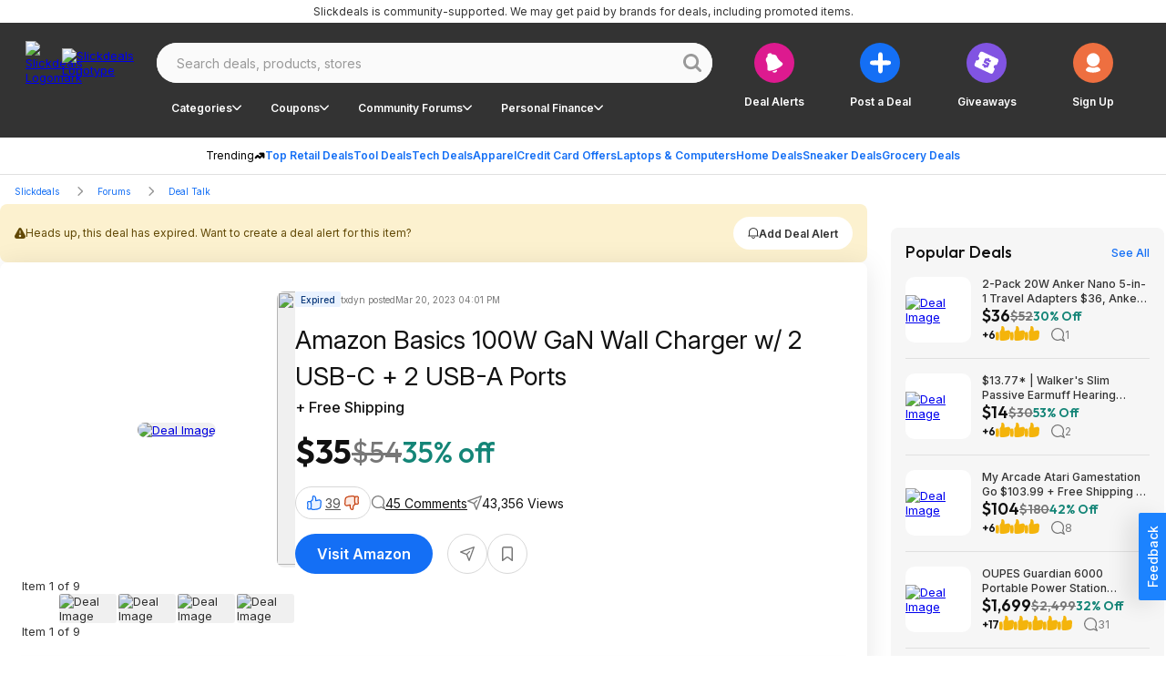

--- FILE ---
content_type: application/javascript; charset=UTF-8
request_url: https://slickdeals.net/cdn-cgi/challenge-platform/scripts/jsd/main.js
body_size: 9108
content:
window._cf_chl_opt={AKGCx8:'b'};~function(J6,oq,oC,oV,oW,oM,ov,oB,J0,J1){J6=I,function(E,s,Ja,J5,o,J){for(Ja={E:252,s:247,o:260,J:311,G:251,L:226,b:390,A:342,l:269,h:327,O:261,F:378},J5=I,o=E();!![];)try{if(J=-parseInt(J5(Ja.E))/1*(parseInt(J5(Ja.s))/2)+parseInt(J5(Ja.o))/3+-parseInt(J5(Ja.J))/4+parseInt(J5(Ja.G))/5*(-parseInt(J5(Ja.L))/6)+parseInt(J5(Ja.b))/7*(parseInt(J5(Ja.A))/8)+-parseInt(J5(Ja.l))/9*(-parseInt(J5(Ja.h))/10)+-parseInt(J5(Ja.O))/11*(parseInt(J5(Ja.F))/12),J===s)break;else o.push(o.shift())}catch(G){o.push(o.shift())}}(Z,288552),oq=this||self,oC=oq[J6(280)],oV=null,oW=oH(),oM=function(tG,tJ,to,tE,t8,Gi,Jh,s,o,J,G){return tG={E:364,s:182,o:370,J:385,G:398,L:412,b:335,A:333},tJ={E:271,s:272,o:343,J:285,G:217,L:318,b:309,A:188,l:416,h:379,O:222,F:424,U:233,Q:362,j:301,S:391,y:210,m:203,f:240,c:195,R:210,z:424,d:322,K:268,g:211,C:183,V:217,e:391,k:408,a:283,D:217,X:195,n:266,Y:236,T:428,H:351,W:355,P:418,M:406},to={E:396},tE={E:271,s:358,o:230,J:397,G:305,L:396,b:257,A:317,l:424,h:374,O:279,F:416,U:418,Q:276,j:349,S:265,y:276,m:380,f:328,c:295,R:285,z:233,d:371,K:210,g:233,C:242,V:408,e:427,k:255,a:351,D:424,X:319,n:217,Y:276,T:349,H:405,W:431,P:424,M:207,v:306,B:424,i:192,x:196,N:400,Z0:219,Z1:233,Z2:346,Z3:424,Z4:393,Z5:217,Z6:420,Z7:431,Z8:424,Z9:363,ZZ:368,ZI:424,ZE:221,Zs:217,Zo:201,ZJ:349,ZG:362,Zt:233,ZL:379,Zp:233,Zb:301,ZA:246,Zl:317,Zh:305,ZO:351,ZF:233,ZU:428,ZQ:217,Zj:391,ZS:371,Zy:424,Zu:221,Zm:379,Zf:268,Zc:424,Zw:424,ZR:355},t8={E:305},Gi={E:221},Jh=J6,s={'ffcBK':function(L,b){return L==b},'toEJi':function(L,b){return L<b},'CrqiU':function(L,b){return b===L},'cEzML':function(L,b){return L(b)},'xdEga':function(L,b){return L+b},'kWmNn':function(L,b){return L<<b},'gQsCO':function(L,b){return L&b},'qBMNO':function(L,b){return L-b},'blCla':Jh(tG.E),'tYbHb':Jh(tG.s),'IFCym':function(L,b){return L==b},'bIFTG':function(L,b){return b!==L},'GOXFo':Jh(tG.o),'npwyN':Jh(tG.J),'CEbbc':function(L,b){return L>b},'WDQmU':function(L,b){return L(b)},'ccCrK':function(L,b){return L<b},'jzmZc':function(L,b){return L>b},'IiYTR':function(L,b){return L<<b},'ZHCtd':function(L,b){return L-b},'vAUkQ':function(L,b){return b==L},'NieNU':function(L,b){return L==b},'Kusui':function(L,b){return L(b)},'MpnXV':function(L,b){return L>b},'ntKgj':function(L,b){return L<b},'OsXxJ':function(L,b){return L|b},'uqBpv':function(L,b){return L<<b},'JpphQ':function(L,b){return L(b)},'DZCGb':function(L,b){return b&L},'JPXdx':function(L,b){return L<b},'gjFts':Jh(tG.G),'RJygc':function(L,b){return b!==L},'nQgXi':Jh(tG.L),'xqXQj':function(L,b){return L(b)},'zfvpg':function(L,b){return L(b)},'WxDky':function(L,b){return b!=L},'UIUIt':function(L,b){return b!=L},'zZJGS':function(L,b){return b==L},'QYaln':function(L,b){return L*b},'oOZRV':function(L,b){return L-b},'weugk':function(L,b){return b&L},'uRlpg':function(L,b){return b==L},'QcVxr':function(L,b){return L+b}},o=String[Jh(tG.b)],J={'h':function(L,GB,JO){return GB={E:267,s:418},JO=Jh,s[JO(Gi.E)](null,L)?'':J.g(L,6,function(b,JF){return JF=JO,JF(GB.E)[JF(GB.s)](b)})},'g':function(L,A,O,t4,t1,t0,Jy,F,tI,W,P,M,U,Q,j,S,y,R,z,K,C,V,D,B,X,Y,T){if(t4={E:371},t1={E:391},t0={E:242},Jy=Jh,F={'miFRi':function(H,W){return H<W},'cqHAG':function(H,W){return H==W},'jQaKs':function(H,W,JU){return JU=I,s[JU(t0.E)](H,W)},'jvhcd':function(H,W,JQ){return JQ=I,s[JQ(t1.E)](H,W)},'ewKeg':function(H,W){return H|W},'FgTXS':function(H,W){return H<<W},'MTPMB':function(H,W,Jj){return Jj=I,s[Jj(t4.E)](H,W)},'vzmbJ':function(H,W){return H(W)},'KkCSD':function(H,W){return H>W},'JgkzL':function(H,W){return H(W)},'kpIIG':function(H,W,JS){return JS=I,s[JS(t8.E)](H,W)},'iQRpg':function(H,W){return H(W)}},s[Jy(tE.E)](s[Jy(tE.s)],s[Jy(tE.o)])){if(tI={E:397},W={},W[Jy(tE.J)]=function(i,N){return i+N},P=W,M=T[K],M==='f'&&(M='N'),A[M]){for(B=0;s[Jy(tE.G)](B,C[V[B]][Jy(tE.L)]);s[Jy(tE.E)](-1,D[M][Jy(tE.b)](C[D[X]][B]))&&(s[Jy(tE.A)](y,Y[T[H]][B])||W[M][Jy(tE.l)](s[Jy(tE.h)]('o.',P[M[o]][B]))),B++);}else B[M]=i[x[N]][Jy(tE.O)](function(Z3,Ju){return Ju=Jy,P[Ju(tI.E)]('o.',Z3)})}else{if(s[Jy(tE.F)](null,L))return'';for(Q={},j={},S='',y=2,R=3,z=2,K=[],C=0,V=0,D=0;D<L[Jy(tE.L)];D+=1)if(X=L[Jy(tE.U)](D),Object[Jy(tE.Q)][Jy(tE.j)][Jy(tE.S)](Q,X)||(Q[X]=R++,j[X]=!0),Y=S+X,Object[Jy(tE.y)][Jy(tE.j)][Jy(tE.S)](Q,Y))S=Y;else{if(Object[Jy(tE.y)][Jy(tE.j)][Jy(tE.S)](j,S)){if(s[Jy(tE.m)](s[Jy(tE.f)],s[Jy(tE.c)])){if(s[Jy(tE.R)](256,S[Jy(tE.z)](0))){for(U=0;U<z;C<<=1,V==s[Jy(tE.d)](A,1)?(V=0,K[Jy(tE.l)](s[Jy(tE.K)](O,C)),C=0):V++,U++);for(T=S[Jy(tE.g)](0),U=0;s[Jy(tE.R)](8,U);C=s[Jy(tE.C)](C,1)|1.27&T,A-1==V?(V=0,K[Jy(tE.l)](O(C)),C=0):V++,T>>=1,U++);}else{for(T=1,U=0;s[Jy(tE.V)](U,z);C=s[Jy(tE.C)](C,1)|T,V==s[Jy(tE.d)](A,1)?(V=0,K[Jy(tE.l)](O(C)),C=0):V++,T=0,U++);for(T=S[Jy(tE.g)](0),U=0;s[Jy(tE.e)](16,U);C=s[Jy(tE.k)](C,1)|T&1.46,V==s[Jy(tE.a)](A,1)?(V=0,K[Jy(tE.D)](O(C)),C=0):V++,T>>=1,U++);}y--,s[Jy(tE.X)](0,y)&&(y=Math[Jy(tE.n)](2,z),z++),delete j[S]}else{if(ZW[Jy(tE.Y)][Jy(tE.T)][Jy(tE.S)](ZP,ZM)){if(256>Ej[Jy(tE.z)](0)){for(sd=0;F[Jy(tE.H)](sK,sg);sC<<=1,F[Jy(tE.W)](sV,se-1)?(sk=0,sa[Jy(tE.P)](sD(sX)),sn=0):sY++,sq++);for(sT=sH[Jy(tE.g)](0),sW=0;8>sP;sv=F[Jy(tE.M)](sB,1)|F[Jy(tE.v)](si,1),sN-1==sx?(o0=0,o1[Jy(tE.B)](o2(o3)),o4=0):o5++,o6>>=1,sM++);}else{for(o7=1,o8=0;o9<oZ;oE=F[Jy(tE.i)](F[Jy(tE.x)](os,1),oo),oJ==F[Jy(tE.N)](oG,1)?(ot=0,oL[Jy(tE.B)](F[Jy(tE.Z0)](op,ob)),oA=0):ol++,oh=0,oI++);for(oO=oF[Jy(tE.Z1)](0),oU=0;F[Jy(tE.Z2)](16,oQ);oS=oy<<1|F[Jy(tE.v)](ou,1),om==of-1?(oc=0,ow[Jy(tE.Z3)](F[Jy(tE.Z4)](oR,or)),oz=0):od++,oK>>=1,oj++);}su--,0==sm&&(sf=sc[Jy(tE.Z5)](2,sw),sR++),delete sr[sz]}else for(E6=E7[E8],E9=0;F[Jy(tE.Z6)](EZ,EI);Es=Eo<<1.87|EJ&1,F[Jy(tE.Z7)](EG,Et-1)?(EL=0,Ep[Jy(tE.Z8)](F[Jy(tE.Z9)](Eb,EA)),El=0):Eh++,EO>>=1,EE++);EF--,EU==0&&EQ++}}else for(T=Q[S],U=0;U<z;C=T&1.22|C<<1,s[Jy(tE.ZZ)](V,A-1)?(V=0,K[Jy(tE.ZI)](O(C)),C=0):V++,T>>=1,U++);S=(y--,s[Jy(tE.ZE)](0,y)&&(y=Math[Jy(tE.Zs)](2,z),z++),Q[Y]=R++,s[Jy(tE.Zo)](String,X))}if(''!==S){if(Object[Jy(tE.y)][Jy(tE.ZJ)][Jy(tE.S)](j,S)){if(s[Jy(tE.ZG)](256,S[Jy(tE.Zt)](0))){for(U=0;s[Jy(tE.ZL)](U,z);C<<=1,s[Jy(tE.X)](V,A-1)?(V=0,K[Jy(tE.Z8)](O(C)),C=0):V++,U++);for(T=S[Jy(tE.Zp)](0),U=0;8>U;C=s[Jy(tE.Zb)](s[Jy(tE.ZA)](C,1),T&1),V==A-1?(V=0,K[Jy(tE.P)](s[Jy(tE.Zl)](O,C)),C=0):V++,T>>=1,U++);}else{for(T=1,U=0;s[Jy(tE.Zh)](U,z);C=C<<1|T,V==s[Jy(tE.ZO)](A,1)?(V=0,K[Jy(tE.Z8)](O(C)),C=0):V++,T=0,U++);for(T=S[Jy(tE.ZF)](0),U=0;16>U;C=1&T|C<<1.39,A-1==V?(V=0,K[Jy(tE.B)](s[Jy(tE.ZU)](O,C)),C=0):V++,T>>=1,U++);}y--,0==y&&(y=Math[Jy(tE.ZQ)](2,z),z++),delete j[S]}else for(T=Q[S],U=0;U<z;C=s[Jy(tE.Zb)](C<<1.72,s[Jy(tE.Zj)](T,1)),V==s[Jy(tE.ZS)](A,1)?(V=0,K[Jy(tE.Zy)](O(C)),C=0):V++,T>>=1,U++);y--,s[Jy(tE.Zu)](0,y)&&z++}for(T=2,U=0;s[Jy(tE.Zm)](U,z);C=s[Jy(tE.Zb)](C<<1.81,s[Jy(tE.Zf)](T,1)),A-1==V?(V=0,K[Jy(tE.Zc)](O(C)),C=0):V++,T>>=1,U++);for(;;)if(C<<=1,A-1==V){K[Jy(tE.Zw)](O(C));break}else V++;return K[Jy(tE.ZR)]('')}},'j':function(L,ts,Jm){return ts={E:233},Jm=Jh,null==L?'':''==L?null:J.i(L[Jm(to.E)],32768,function(b,Jf){return Jf=Jm,L[Jf(ts.E)](b)})},'i':function(L,A,O,Jc,F,U,Q,j,S,y,R,z,K,C,V,D,Y,X,W){if(Jc=Jh,s[Jc(tJ.E)](Jc(tJ.s),s[Jc(tJ.o)]))o(J);else{for(F=[],U=4,Q=4,j=3,S=[],z=O(0),K=A,C=1,y=0;s[Jc(tJ.J)](3,y);F[y]=y,y+=1);for(V=0,D=Math[Jc(tJ.G)](2,2),R=1;D!=R;)if(s[Jc(tJ.L)](Jc(tJ.b),s[Jc(tJ.A)]))X=K&z,K>>=1,s[Jc(tJ.l)](0,K)&&(K=A,z=O(C++)),V|=(s[Jc(tJ.h)](0,X)?1:0)*R,R<<=1;else{for(R=0;s[Jc(tJ.O)](V,K);X<<=1,S==Y-1?(T=0,H[Jc(tJ.F)](W(P)),M=0):o++,D++);for(W=B[Jc(tJ.U)](0),i=0;s[Jc(tJ.Q)](8,x);Z0=s[Jc(tJ.j)](Z1<<1.55,s[Jc(tJ.S)](W,1)),Z2==Z3-1?(Z4=0,Z5[Jc(tJ.F)](s[Jc(tJ.y)](Z6,Z7)),Z8=0):Z9++,W>>=1,N++);}switch(V){case 0:for(V=0,D=Math[Jc(tJ.G)](2,8),R=1;R!=D;X=z&K,K>>=1,K==0&&(K=A,z=s[Jc(tJ.m)](O,C++)),V|=(s[Jc(tJ.O)](0,X)?1:0)*R,R<<=1);Y=s[Jc(tJ.f)](o,V);break;case 1:for(V=0,D=Math[Jc(tJ.G)](2,16),R=1;s[Jc(tJ.c)](R,D);X=K&z,K>>=1,0==K&&(K=A,z=s[Jc(tJ.m)](O,C++)),V|=(0<X?1:0)*R,R<<=1);Y=s[Jc(tJ.R)](o,V);break;case 2:return''}for(y=F[3]=Y,S[Jc(tJ.z)](Y);;){if(C>L)return'';for(V=0,D=Math[Jc(tJ.G)](2,j),R=1;s[Jc(tJ.d)](R,D);X=s[Jc(tJ.K)](z,K),K>>=1,s[Jc(tJ.g)](0,K)&&(K=A,z=O(C++)),V|=s[Jc(tJ.C)](0<X?1:0,R),R<<=1);switch(Y=V){case 0:for(V=0,D=Math[Jc(tJ.V)](2,8),R=1;D!=R;X=s[Jc(tJ.e)](z,K),K>>=1,K==0&&(K=A,z=O(C++)),V|=s[Jc(tJ.C)](s[Jc(tJ.k)](0,X)?1:0,R),R<<=1);F[Q++]=o(V),Y=s[Jc(tJ.a)](Q,1),U--;break;case 1:for(V=0,D=Math[Jc(tJ.D)](2,16),R=1;s[Jc(tJ.X)](R,D);X=s[Jc(tJ.n)](z,K),K>>=1,s[Jc(tJ.Y)](0,K)&&(K=A,z=s[Jc(tJ.T)](O,C++)),V|=(0<X?1:0)*R,R<<=1);F[Q++]=o(V),Y=s[Jc(tJ.H)](Q,1),U--;break;case 2:return S[Jc(tJ.W)]('')}if(s[Jc(tJ.Y)](0,U)&&(U=Math[Jc(tJ.D)](2,j),j++),F[Y])Y=F[Y];else if(Y===Q)Y=y+y[Jc(tJ.P)](0);else return null;S[Jc(tJ.z)](Y),F[Q++]=s[Jc(tJ.M)](y,Y[Jc(tJ.P)](0)),U--,y=Y,U==0&&(U=Math[Jc(tJ.G)](2,j),j++)}}}},G={},G[Jh(tG.A)]=J.h,G}(),ov={},ov[J6(249)]='o',ov[J6(241)]='s',ov[J6(360)]='u',ov[J6(294)]='z',ov[J6(264)]='n',ov[J6(414)]='I',ov[J6(298)]='b',oB=ov,oq[J6(344)]=function(E,s,o,J,tf,tm,tu,Jd,G,A,h,O,F,U,Q){if(tf={E:383,s:425,o:324,J:190,G:208,L:324,b:190,A:292,l:394,h:199,O:292,F:299,U:419,Q:396,j:389,S:338,y:202,m:413},tm={E:194,s:396,o:413,J:329},tu={E:276,s:349,o:265,J:424},Jd=J6,G={'bRKxR':function(j,S){return j+S},'KEvel':function(j,S){return S===j},'XdaZz':function(j,S){return j(S)},'KGXHn':function(j,S,y){return j(S,y)}},null===s||G[Jd(tf.E)](void 0,s))return J;for(A=G[Jd(tf.s)](oN,s),E[Jd(tf.o)][Jd(tf.J)]&&(A=A[Jd(tf.G)](E[Jd(tf.L)][Jd(tf.b)](s))),A=E[Jd(tf.A)][Jd(tf.l)]&&E[Jd(tf.h)]?E[Jd(tf.O)][Jd(tf.l)](new E[(Jd(tf.h))](A)):function(j,JK,S){for(JK=Jd,j[JK(tm.E)](),S=0;S<j[JK(tm.s)];j[S]===j[G[JK(tm.o)](S,1)]?j[JK(tm.J)](S+1,1):S+=1);return j}(A),h='nAsAaAb'.split('A'),h=h[Jd(tf.F)][Jd(tf.U)](h),O=0;O<A[Jd(tf.Q)];F=A[O],U=ox(E,s,F),h(U)?(Q=U==='s'&&!E[Jd(tf.j)](s[F]),Jd(tf.S)===o+F?G[Jd(tf.y)](L,o+F,U):Q||L(G[Jd(tf.m)](o,F),s[F])):L(G[Jd(tf.m)](o,F),U),O++);return J;function L(j,S,Jz){Jz=I,Object[Jz(tu.E)][Jz(tu.s)][Jz(tu.o)](J,S)||(J[S]=[]),J[S][Jz(tu.J)](j)}},J0=J6(373)[J6(275)](';'),J1=J0[J6(299)][J6(419)](J0),oq[J6(430)]=function(s,o,tr,tR,Jg,J,G,L,A,l,F,U,Q,j,S,h){for(tr={E:274,s:184,o:225,J:356,G:191,L:381,b:227,A:245,l:307,h:277,O:415,F:396,U:185,Q:289,j:257,S:424,y:279,m:377,f:228,c:315,R:417,z:366,d:218,K:205,g:356,C:381,V:426},tR={E:274},Jg=J6,J={},J[Jg(tr.E)]=function(O,F){return O+F},J[Jg(tr.s)]=Jg(tr.o),J[Jg(tr.J)]=Jg(tr.G),J[Jg(tr.L)]=Jg(tr.b),J[Jg(tr.A)]=Jg(tr.l),J[Jg(tr.h)]=function(O,F){return O<F},G=J,L=Object[Jg(tr.O)](o),A=0;A<L[Jg(tr.F)];A++)if(Jg(tr.U)!==Jg(tr.Q)){if(l=L[A],l==='f'&&(l='N'),s[l]){for(h=0;G[Jg(tr.h)](h,o[L[A]][Jg(tr.F)]);-1===s[l][Jg(tr.j)](o[L[A]][h])&&(J1(o[L[A]][h])||s[l][Jg(tr.S)]('o.'+o[L[A]][h])),h++);}else s[l]=o[L[A]][Jg(tr.y)](function(O,Jq){return Jq=Jg,G[Jq(tR.E)]('o.',O)})}else try{return F=U[Jg(tr.m)](Jg(tr.f)),F[Jg(tr.c)]=G[Jg(tr.s)],F[Jg(tr.R)]='-1',Q[Jg(tr.z)][Jg(tr.d)](F),U=F[Jg(tr.K)],Q={},Q=j(U,U,'',Q),Q=S(U,U[G[Jg(tr.g)]]||U[G[Jg(tr.C)]],'n.',Q),Q=y(U,F[G[Jg(tr.A)]],'d.',Q),m[Jg(tr.z)][Jg(tr.V)](F),j={},j.r=Q,j.e=null,j}catch(y){return S={},S.r={},S.e=y,S}},J3();function oa(JB,JI,E){return JB={E:365,s:270},JI=J6,E={'LLYDm':function(s,o){return o!==s},'XcyGZ':function(s){return s()}},E[JI(JB.E)](E[JI(JB.s)](ok),null)}function Z(ta){return ta='split,prototype,VBmoR,__CF$cv$params,map,document,detail,[native code],oOZRV,DOMContentLoaded,CEbbc,POST,AKGCx8,catch,nXkee,TYlZ6,rWRDv,Array,NPTNP,symbol,npwyN,HdkVD,stringify,boolean,includes,aUjz8,OsXxJ,0|2|1|7|6|4|3|5,/b/ov1/0.9409559860415181:1769804706:uxofMQ5-DlmLocGqjzb0VciySzQgKsGnfU8J77Eci-k/,mpqbX,toEJi,jvhcd,contentDocument,errorInfoObject,bzqQy,onload,634772mzSvbs,eLoFV,UhkKl,FJYJH,style,QjylA,cEzML,RJygc,vAUkQ,JhSoP,error,UIUIt,sIZXk,Object,ontimeout,kfber,32030UbswQR,GOXFo,splice,onerror,sid,DopEH,wOYMrRDW,Wbnga,fromCharCode,api,MesFM,d.cookie,_cf_chl_opt,getPrototypeOf,fLuAC,3084848FfhTNx,gjFts,pRIb1,LRmiB4,KkCSD,success,chctx,hasOwnProperty,yZYEa,ZHCtd,OtXbR,isArray,/jsd/oneshot/d251aa49a8a3/0.9409559860415181:1769804706:uxofMQ5-DlmLocGqjzb0VciySzQgKsGnfU8J77Eci-k/,join,hMgAT,ujnJI,blCla,send,undefined,wiVkS,MpnXV,iQRpg,PqQaW,LLYDm,body,oWuvF,NieNU,AdeF3,lBMCU,qBMNO,ahiyC,_cf_chl_opt;JJgc4;PJAn2;kJOnV9;IWJi4;OHeaY1;DqMg0;FKmRv9;LpvFx1;cAdz2;PqBHf2;nFZCC5;ddwW5;pRIb1;rxvNi8;RrrrA2;erHi9,xdEga,trnNi,pJmag,createElement,527388GBVEsE,ntKgj,bIFTG,VvqRV,TqbpS,KEvel,oSVDE,VobsU,event,AtnpY,JBxy9,isNaN,7UCFZoq,gQsCO,SSTpq3,JgkzL,from,XQtfr,length,NmpTp,hgUJb,cloudflare-invisible,MTPMB,toString,jsd,XMLHttpRequest,REOYz,miFRi,QcVxr,OCBjm,ccCrK,QIKCr,tAQCH,pArmW,avQdf,bRKxR,bigint,keys,IFCym,tabIndex,charAt,bind,kpIIG,/invisible/jsd,addEventListener,tlTdi,push,XdaZz,removeChild,jzmZc,JpphQ,randomUUID,rxvNi8,cqHAG,Function,GPlUx,WJHSG,QYaln,UcQEZ,kdHRr,status,0|9|8|3|2|1|5|4|6|7,nQgXi,BVPNK,getOwnPropertyNames,clientInformation,ewKeg,nmbGu,sort,WxDky,FgTXS,floor,onreadystatechange,Set,readyState,Kusui,KGXHn,xqXQj,href,contentWindow,BIrmU,jQaKs,concat,XdAPQ,WDQmU,zZJGS,FijJa,source,xhr-error,function,error on cf_chl_props,pow,appendChild,vzmbJ,random,ffcBK,JPXdx,http-code:,jkdRt,display: none,466098uVeosf,navigator,iframe,olsjC,tYbHb,/cdn-cgi/challenge-platform/h/,CnwA5,charCodeAt,qKvgQ,pkLOA2,uRlpg,log,WVjzv,postMessage,zfvpg,string,kWmNn,parent,ODFhf,uuWtG,uqBpv,18ejANGe,timeout,object,PvgNr,15MywUXn,44874GKfYzl,now,location,IiYTR,MllPN,indexOf,loading,vXygG,1619928lYrAmV,99OJQPBc,0|4|1|2|3,open,number,call,weugk,LxecGiCv19ORVn+43$sIUPh08jakrQZbEJNyS-2dBYqFDX5MHoA7glTp6WuzmtKfw,DZCGb,1557tbKhuD,XcyGZ,CrqiU,Nzkdw,mkZuX,xUMgW'.split(','),Z=function(){return ta},Z()}function oP(G,L,Gb,Jl,b,A,l,h,O,F,U,Q,j,S,y,m){if(Gb={E:341,s:314,o:231,J:296,G:421,L:337,b:286,A:369,l:290,h:302,O:275,F:278,U:403,Q:341,j:341,S:339,y:287,m:303,f:232,c:392,R:392,z:345,d:339,K:345,g:235,C:339,V:300,e:388,k:325,a:308,D:348,X:213,n:402,Y:359,T:333,H:248,W:263},Jl=J6,b={},b[Jl(Gb.E)]=function(f,c){return f+c},b[Jl(Gb.s)]=Jl(Gb.o),b[Jl(Gb.J)]=Jl(Gb.G),b[Jl(Gb.L)]=Jl(Gb.b),A=b,!oX(0))return![];h=(l={},l[Jl(Gb.A)]=G,l[Jl(Gb.l)]=L,l);try{for(O=Jl(Gb.h)[Jl(Gb.O)]('|'),F=0;!![];){switch(O[F++]){case'0':U=oq[Jl(Gb.F)];continue;case'1':Q=new oq[(Jl(Gb.U))]();continue;case'2':j=A[Jl(Gb.Q)](A[Jl(Gb.j)](A[Jl(Gb.s)],oq[Jl(Gb.S)][Jl(Gb.y)])+Jl(Gb.m)+U.r,A[Jl(Gb.J)]);continue;case'3':y=(S={},S[Jl(Gb.f)]=oq[Jl(Gb.S)][Jl(Gb.f)],S[Jl(Gb.c)]=oq[Jl(Gb.S)][Jl(Gb.R)],S[Jl(Gb.z)]=oq[Jl(Gb.d)][Jl(Gb.K)],S[Jl(Gb.g)]=oq[Jl(Gb.C)][Jl(Gb.V)],S[Jl(Gb.e)]=oW,S);continue;case'4':Q[Jl(Gb.k)]=function(){};continue;case'5':m={},m[Jl(Gb.a)]=h,m[Jl(Gb.D)]=y,m[Jl(Gb.X)]=Jl(Gb.n),Q[Jl(Gb.Y)](oM[Jl(Gb.T)](m));continue;case'6':Q[Jl(Gb.H)]=2500;continue;case'7':Q[Jl(Gb.W)](A[Jl(Gb.L)],j);continue}break}}catch(f){}}function oe(E,JH,JT,JY,J7,s,o){if(JH={E:387,s:209,o:216,J:423,G:209,L:238,b:326,A:334},JT={E:267,s:418},JY={E:407,s:410,o:376,J:215},J7=J6,s={'OCBjm':function(J,G){return G===J},'tAQCH':J7(JH.E),'tlTdi':function(J,G){return J!==G},'WVjzv':J7(JH.s),'kfber':function(J,G,L){return J(G,L)},'Wbnga':J7(JH.o)},o=J2(),oT(o.r,function(J,J8){if(J8=J7,s[J8(JY.E)](s[J8(JY.s)],J8(JY.o)))return'i';else typeof E===J8(JY.J)&&E(J),oD()}),o.e){if(s[J7(JH.J)](J7(JH.G),s[J7(JH.L)]))return null==J?'':G.g(L,6,function(A,J9){return J9=J7,J9(JT.E)[J9(JT.s)](A)});else s[J7(JH.b)](oP,s[J7(JH.A)],o.e)}}function oT(E,s,GG,GJ,Go,Gs,Jt,o,J,G,L){GG={E:248,s:278,o:237,J:339,G:403,L:263,b:286,A:234,l:433,h:231,O:287,F:354,U:336,Q:325,j:310,S:330,y:384,m:254,f:254,c:204,R:204,z:384,d:359,K:333,g:297},GJ={E:214},Go={E:186,s:293,o:347,J:223,G:186},Gs={E:323,s:352,o:291},Jt=J6,o={'rWRDv':Jt(GG.E),'NPTNP':function(b,A){return b<A},'qKvgQ':function(b,A){return b+A},'GPlUx':function(b,A){return b+A},'oSVDE':function(b){return b()}},J=oq[Jt(GG.s)],console[Jt(GG.o)](oq[Jt(GG.J)]),G=new oq[(Jt(GG.G))](),G[Jt(GG.L)](Jt(GG.b),o[Jt(GG.A)](o[Jt(GG.l)](o[Jt(GG.l)](Jt(GG.h),oq[Jt(GG.J)][Jt(GG.O)]),Jt(GG.F)),J.r)),J[Jt(GG.U)]&&(G[Jt(GG.E)]=5e3,G[Jt(GG.Q)]=function(JL){if(JL=Jt,JL(Gs.E)===JL(Gs.s))return;else s(o[JL(Gs.o)])}),G[Jt(GG.j)]=function(Jp){Jp=Jt,G[Jp(Go.E)]>=200&&o[Jp(Go.s)](G[Jp(Go.E)],300)?s(Jp(Go.o)):s(Jp(Go.J)+G[Jp(Go.G)])},G[Jt(GG.S)]=function(Jb){Jb=Jt,s(Jb(GJ.E))},L={'t':o[Jt(GG.y)](on),'lhr':oC[Jt(GG.m)]&&oC[Jt(GG.f)][Jt(GG.c)]?oC[Jt(GG.f)][Jt(GG.R)]:'','api':J[Jt(GG.U)]?!![]:![],'c':o[Jt(GG.z)](oa),'payload':E},G[Jt(GG.d)](oM[Jt(GG.K)](JSON[Jt(GG.g)](L)))}function oN(s,tU,Jr,o,J,G){for(tU={E:332,s:208,o:415,J:340},Jr=J6,o={},o[Jr(tU.E)]=function(L,A){return A!==L},J=o,G=[];J[Jr(tU.E)](null,s);G=G[Jr(tU.s)](Object[Jr(tU.o)](s)),s=Object[Jr(tU.J)](s));return G}function oD(G2,G1,JE,E,s){if(G2={E:313,s:273,o:411,J:189,G:259},G1={E:212,s:321,o:229,J:229,G:213,L:399,b:331,A:386,l:281,h:243,O:239},JE=J6,E={'olsjC':JE(G2.E),'mkZuX':function(o){return o()},'pArmW':function(o,J){return J===o},'BVPNK':function(o,J){return o(J)},'vXygG':function(o,J,G){return o(J,G)}},s=E[JE(G2.s)](ok),E[JE(G2.o)](s,null))return;oV=(oV&&E[JE(G2.J)](clearTimeout,oV),E[JE(G2.G)](setTimeout,function(Js,o,J,L){(Js=JE,o={},o[Js(G1.E)]=Js(G1.s),J=o,E[Js(G1.o)]===E[Js(G1.J)])?oe():(L={},L[Js(G1.G)]=Js(G1.L),L[Js(G1.b)]=G.r,L[Js(G1.A)]=J[Js(G1.E)],L[Js(G1.l)]=L,J[Js(G1.h)][Js(G1.O)](L,'*'))},s*1e3))}function J2(td,JC,o,J,G,L,b,A){o=(td={E:228,s:225,o:377,J:320,G:315,L:250,b:417,A:366,l:218,h:205,O:350,F:350,U:191,Q:227,j:307,S:366,y:426},JC=J6,{'JhSoP':JC(td.E),'PvgNr':JC(td.s),'yZYEa':function(l,h,O,F,U){return l(h,O,F,U)}});try{return J=oC[JC(td.o)](o[JC(td.J)]),J[JC(td.G)]=o[JC(td.L)],J[JC(td.b)]='-1',oC[JC(td.A)][JC(td.l)](J),G=J[JC(td.h)],L={},L=o[JC(td.O)](pRIb1,G,G,'',L),L=o[JC(td.F)](pRIb1,G,G[JC(td.U)]||G[JC(td.Q)],'n.',L),L=pRIb1(G,J[JC(td.j)],'d.',L),oC[JC(td.S)][JC(td.y)](J),b={},b.r=L,b.e=null,b}catch(l){return A={},A.r={},A.e=l,A}}function ox(E,s,o,tO,JR,J,G,L,A,l){for(tO={E:187,s:215,o:304,J:275,G:292,L:292,b:353,A:404,l:249,h:288,O:288,F:206,U:316,Q:372,j:375},JR=J6,J={'mpqbX':JR(tO.E),'REOYz':function(h,O){return O==h},'BIrmU':function(h,O){return O==h},'QjylA':JR(tO.s),'ahiyC':function(h,O,F){return h(O,F)},'trnNi':function(h,O){return h===O}},G=J[JR(tO.o)][JR(tO.J)]('|'),L=0;!![];){switch(G[L++]){case'0':continue;case'1':if(A===E[JR(tO.G)])return'D';continue;case'2':if(E[JR(tO.L)][JR(tO.b)](A))return'a';continue;case'3':if(J[JR(tO.A)](JR(tO.l),typeof A))try{if(JR(tO.s)==typeof A[JR(tO.h)])return A[JR(tO.O)](function(){}),'p'}catch(h){}continue;case'4':if(A===!1)return'F';continue;case'5':if(A===!0)return'T';continue;case'6':l=typeof A;continue;case'7':return J[JR(tO.F)](J[JR(tO.U)],l)?J[JR(tO.Q)](oi,E,A)?'N':'f':oB[l]||'?';case'8':if(null==A)return J[JR(tO.j)](void 0,A)?'u':'x';continue;case'9':try{A=s[o]}catch(O){return'i'}continue}break}}function J4(J,G,tk,Jk,L,b,A,l){if(tk={E:395,s:347,o:336,J:213,G:399,L:331,b:386,A:347,l:243,h:239,O:321,F:281},Jk=J6,L={},L[Jk(tk.E)]=Jk(tk.s),b=L,!J[Jk(tk.o)])return;G===b[Jk(tk.E)]?(A={},A[Jk(tk.J)]=Jk(tk.G),A[Jk(tk.L)]=J.r,A[Jk(tk.b)]=Jk(tk.A),oq[Jk(tk.l)][Jk(tk.h)](A,'*')):(l={},l[Jk(tk.J)]=Jk(tk.G),l[Jk(tk.L)]=J.r,l[Jk(tk.b)]=Jk(tk.O),l[Jk(tk.F)]=G,oq[Jk(tk.l)][Jk(tk.h)](l,'*'))}function ok(JP,JZ,s,o,J,G,L,b){for(JP={E:312,s:262,o:275,J:278,G:264},JZ=J6,s={},s[JZ(JP.E)]=function(A,l){return A<l},o=s,J=JZ(JP.s)[JZ(JP.o)]('|'),G=0;!![];){switch(J[G++]){case'0':L=oq[JZ(JP.J)];continue;case'1':b=L.i;continue;case'2':if(typeof b!==JZ(JP.G)||o[JZ(JP.E)](b,30))return null;continue;case'3':return b;case'4':if(!L)return null;continue}break}}function J3(te,tV,JV,E,s,o,J,G){if(te={E:409,s:258,o:278,J:200,G:367,L:422,b:284,A:198},tV={E:361,s:244,o:357,J:200,G:258,L:198},JV=J6,E={'wiVkS':JV(te.E),'ujnJI':function(L){return L()},'oWuvF':JV(te.s)},s=oq[JV(te.o)],!s)return;if(!oY())return;(o=![],J=function(){if(!o){if(o=!![],!oY())return;oe(function(L){J4(s,L)})}},oC[JV(te.J)]!==E[JV(te.G)])?J():oq[JV(te.L)]?oC[JV(te.L)](JV(te.b),J):(G=oC[JV(te.A)]||function(){},oC[JV(te.A)]=function(Je){if(Je=JV,E[Je(tV.E)]===Je(tV.s))return'o.'+s;else E[Je(tV.o)](G),oC[Je(tV.J)]!==Je(tV.G)&&(oC[Je(tV.L)]=G,J())})}function oX(E,G3,Jo){return G3={E:220},Jo=J6,Math[Jo(G3.E)]()<E}function oi(s,o,tL,Jw,J,G){return tL={E:256,s:432,o:256,J:432,G:276,L:401,b:265,A:257,l:282},Jw=J6,J={},J[Jw(tL.E)]=function(L,A){return L<A},G=J,o instanceof s[Jw(tL.s)]&&G[Jw(tL.o)](0,s[Jw(tL.J)][Jw(tL.G)][Jw(tL.L)][Jw(tL.b)](o)[Jw(tL.A)](Jw(tL.l)))}function I(E,s,o,J){return E=E-182,o=Z(),J=o[E],J}function on(G5,JJ,E,s){return G5={E:278,s:197,o:224},JJ=J6,E={'jkdRt':function(o,J){return o(J)}},s=oq[JJ(G5.E)],Math[JJ(G5.s)](+E[JJ(G5.o)](atob,s.t))}function oY(G8,JG,s,o,J,G,L){return G8={E:382,s:193,o:197,J:253,G:193},JG=J6,s={},s[JG(G8.E)]=function(b,A){return b/A},s[JG(G8.s)]=function(b,A){return b>A},o=s,J=3600,G=on(),L=Math[JG(G8.o)](o[JG(G8.E)](Date[JG(G8.J)](),1e3)),o[JG(G8.G)](L-G,J)?![]:!![]}function oH(Gt,JA){return Gt={E:429,s:429},JA=J6,crypto&&crypto[JA(Gt.E)]?crypto[JA(Gt.s)]():''}}()